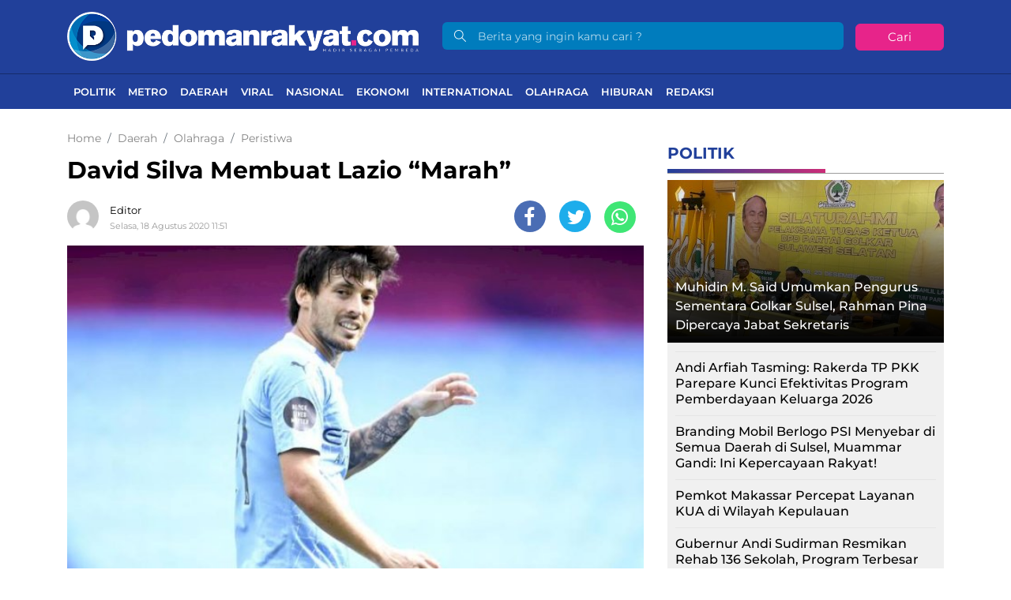

--- FILE ---
content_type: text/html; charset=UTF-8
request_url: https://pedomanrakyat.com/david-silva-membuat-lazio-marah/
body_size: 14605
content:
<!DOCTYPE html> 
<html lang="id-ID"> 
<head>
<meta charset="utf-8">
<link rel="preload" href="https://cdn.pedomanrakyat.com/assets/desktop/css/styles.css?v=1.1.0" as="style" onload="this.rel='stylesheet'"> 
<link rel="preload" href="https://cdn.pedomanrakyat.com/assets/desktop/bootstrap/css/bootstrap.min.css" as="style" onload="this.rel='stylesheet'"> 
<link rel="preload" href="https://pedomanrakyat.com/assets/fonts/font-awesome.min.css" as="style" onload="this.rel='stylesheet'"> 
<link rel="preload" href="https://pedomanrakyat.com/assets/fonts/simple-line-icons.min.css" as="style" onload="this.rel='stylesheet'"> 
<link rel="preload" href="https://pedomanrakyat.com/assets/fonts/Simple-Line-Icons.woff2?v=2.4.0" as="font" type="font/woff2" crossorigin> 
<link rel="preload" href="https://pedomanrakyat.com/assets/fonts/fontawesome-webfont.woff2?v=4.7.0" as="font" type="font/woff2" crossorigin> 
<link rel="preload" href="https://pedomanrakyat.com/media/cache/fvm/min/1734539435-css40fe7b0603e3d080e54d89678a65c7fd7b6646b2fa983a01cc2b3ef6a7f3e.css" as="style" media="all" /> 
<link rel="preload" href="https://pedomanrakyat.com/media/cache/fvm/min/1734539435-css79c48793cda62a8928dd8c9739bdf4bd796f76509a3d128ea6a48ea7151f3.css" as="style" media="all" /> 
<link rel="preload" href="https://pedomanrakyat.com/media/cache/fvm/min/1734539435-css62045e782bd5c385f923b1e6f2e7fe334e5d632585c0a769f3ca71b4118a0.css" as="style" media="all" /> 
<link rel="preload" href="https://pedomanrakyat.com/media/cache/fvm/min/1734539435-cssf53c63b01a781ccdc7a49e8a541ff9e74beda96e1418bdb5bef6a41235046.css" as="style" media="all" /> 
<link rel="preload" href="https://pedomanrakyat.com/media/cache/fvm/min/1734539435-css32d931129d3604a1b2de6beb08b2d0d66c2d62877f757a6359865d1063031.css" as="style" media="all" /> 
<link rel="preload" href="https://pedomanrakyat.com/media/cache/fvm/min/1734539435-css1f15ff6568592e6202a5ad9ab8dee19db7c00b0ba4dd102a7f05309ee2c04.css" as="style" media="all" /> 
<link rel="preload" href="https://pedomanrakyat.com/media/cache/fvm/min/1734539435-cssa53ce0b74329b4692c2b339a93b40b8720c7e5cccc74e0b9c08472aaff55c.css" as="style" media="all" /> 
<link rel="preload" href="https://pedomanrakyat.com/media/cache/fvm/min/1734539435-cssca98a5024f7ffd54abdde44378df34f10955609158fd6644d7ccdba3bc7bc.css" as="style" media="all" />
<script data-cfasync="false">if(navigator.userAgent.match(/MSIE|Internet Explorer/i)||navigator.userAgent.match(/Trident\/7\..*?rv:11/i)){var href=document.location.href;if(!href.match(/[?&]iebrowser/)){if(href.indexOf("?")==-1){if(href.indexOf("#")==-1){document.location.href=href+"?iebrowser=1"}else{document.location.href=href.replace("#","?iebrowser=1#")}}else{if(href.indexOf("#")==-1){document.location.href=href+"&iebrowser=1"}else{document.location.href=href.replace("#","&iebrowser=1#")}}}}</script>
<script data-cfasync="false">class FVMLoader{constructor(e){this.triggerEvents=e,this.eventOptions={passive:!0},this.userEventListener=this.triggerListener.bind(this),this.delayedScripts={normal:[],async:[],defer:[]},this.allJQueries=[]}_addUserInteractionListener(e){this.triggerEvents.forEach(t=>window.addEventListener(t,e.userEventListener,e.eventOptions))}_removeUserInteractionListener(e){this.triggerEvents.forEach(t=>window.removeEventListener(t,e.userEventListener,e.eventOptions))}triggerListener(){this._removeUserInteractionListener(this),"loading"===document.readyState?document.addEventListener("DOMContentLoaded",this._loadEverythingNow.bind(this)):this._loadEverythingNow()}async _loadEverythingNow(){this._runAllDelayedCSS(),this._delayEventListeners(),this._delayJQueryReady(this),this._handleDocumentWrite(),this._registerAllDelayedScripts(),await this._loadScriptsFromList(this.delayedScripts.normal),await this._loadScriptsFromList(this.delayedScripts.defer),await this._loadScriptsFromList(this.delayedScripts.async),await this._triggerDOMContentLoaded(),await this._triggerWindowLoad(),window.dispatchEvent(new Event("wpr-allScriptsLoaded"))}_registerAllDelayedScripts(){document.querySelectorAll("script[type=fvmdelay]").forEach(e=>{e.hasAttribute("src")?e.hasAttribute("async")&&!1!==e.async?this.delayedScripts.async.push(e):e.hasAttribute("defer")&&!1!==e.defer||"module"===e.getAttribute("data-type")?this.delayedScripts.defer.push(e):this.delayedScripts.normal.push(e):this.delayedScripts.normal.push(e)})}_runAllDelayedCSS(){document.querySelectorAll("link[rel=fvmdelay]").forEach(e=>{e.setAttribute("rel","stylesheet")})}async _transformScript(e){return await this._requestAnimFrame(),new Promise(t=>{const n=document.createElement("script");let r;[...e.attributes].forEach(e=>{let t=e.nodeName;"type"!==t&&("data-type"===t&&(t="type",r=e.nodeValue),n.setAttribute(t,e.nodeValue))}),e.hasAttribute("src")?(n.addEventListener("load",t),n.addEventListener("error",t)):(n.text=e.text,t()),e.parentNode.replaceChild(n,e)})}async _loadScriptsFromList(e){const t=e.shift();return t?(await this._transformScript(t),this._loadScriptsFromList(e)):Promise.resolve()}_delayEventListeners(){let e={};function t(t,n){!function(t){function n(n){return e[t].eventsToRewrite.indexOf(n)>=0?"wpr-"+n:n}e[t]||(e[t]={originalFunctions:{add:t.addEventListener,remove:t.removeEventListener},eventsToRewrite:[]},t.addEventListener=function(){arguments[0]=n(arguments[0]),e[t].originalFunctions.add.apply(t,arguments)},t.removeEventListener=function(){arguments[0]=n(arguments[0]),e[t].originalFunctions.remove.apply(t,arguments)})}(t),e[t].eventsToRewrite.push(n)}function n(e,t){let n=e[t];Object.defineProperty(e,t,{get:()=>n||function(){},set(r){e["wpr"+t]=n=r}})}t(document,"DOMContentLoaded"),t(window,"DOMContentLoaded"),t(window,"load"),t(window,"pageshow"),t(document,"readystatechange"),n(document,"onreadystatechange"),n(window,"onload"),n(window,"onpageshow")}_delayJQueryReady(e){let t=window.jQuery;Object.defineProperty(window,"jQuery",{get:()=>t,set(n){if(n&&n.fn&&!e.allJQueries.includes(n)){n.fn.ready=n.fn.init.prototype.ready=function(t){e.domReadyFired?t.bind(document)(n):document.addEventListener("DOMContentLoaded2",()=>t.bind(document)(n))};const t=n.fn.on;n.fn.on=n.fn.init.prototype.on=function(){if(this[0]===window){function e(e){return e.split(" ").map(e=>"load"===e||0===e.indexOf("load.")?"wpr-jquery-load":e).join(" ")}"string"==typeof arguments[0]||arguments[0]instanceof String?arguments[0]=e(arguments[0]):"object"==typeof arguments[0]&&Object.keys(arguments[0]).forEach(t=>{delete Object.assign(arguments[0],{[e(t)]:arguments[0][t]})[t]})}return t.apply(this,arguments),this},e.allJQueries.push(n)}t=n}})}async _triggerDOMContentLoaded(){this.domReadyFired=!0,await this._requestAnimFrame(),document.dispatchEvent(new Event("DOMContentLoaded2")),await this._requestAnimFrame(),window.dispatchEvent(new Event("DOMContentLoaded2")),await this._requestAnimFrame(),document.dispatchEvent(new Event("wpr-readystatechange")),await this._requestAnimFrame(),document.wpronreadystatechange&&document.wpronreadystatechange()}async _triggerWindowLoad(){await this._requestAnimFrame(),window.dispatchEvent(new Event("wpr-load")),await this._requestAnimFrame(),window.wpronload&&window.wpronload(),await this._requestAnimFrame(),this.allJQueries.forEach(e=>e(window).trigger("wpr-jquery-load")),window.dispatchEvent(new Event("wpr-pageshow")),await this._requestAnimFrame(),window.wpronpageshow&&window.wpronpageshow()}_handleDocumentWrite(){const e=new Map;document.write=document.writeln=function(t){const n=document.currentScript,r=document.createRange(),i=n.parentElement;let a=e.get(n);void 0===a&&(a=n.nextSibling,e.set(n,a));const s=document.createDocumentFragment();r.setStart(s,0),s.appendChild(r.createContextualFragment(t)),i.insertBefore(s,a)}}async _requestAnimFrame(){return new Promise(e=>requestAnimationFrame(e))}static run(){const e=new FVMLoader(["keydown","mousemove","touchmove","touchstart","touchend","wheel"]);e._addUserInteractionListener(e)}}FVMLoader.run();</script>
<title>David Silva Membuat Lazio “Marah”</title>
<meta name="viewport" content="width=device-width, initial-scale=1">
<meta http-equiv="X-UA-Compatible" content="IE=edge">
<meta name="robots" content="index, follow" />
<meta name="googlebot-news" content="index,follow" />
<meta name="googlebot" content="index,follow" />
<meta name="yahoobot" content="index,follow" />
<meta name="title" content="David Silva Membuat Lazio “Marah”" />
<meta name="author" content="pedomanrakyat" lang="id">
<meta name="news_keywords" content="David silva, Klub italia, klub lazio, lazio marah, Real Sociedad" />
<meta name="keywords" content="David silva, Klub italia, klub lazio, lazio marah, Real Sociedad" itemprop="keywords" />
<meta name="pubdate" content="2020-08-18T11:51:44+08:00" itemprop="datePublished" />
<meta content="2020-08-18T11:51:44+08:00" itemprop="dateCreated" />
<script type="application/ld+json">
{"@context":"https://schema.org","@type":"WebPage","@id":"https://pedomanrakyat.com/david-silva-membuat-lazio-marah/#webpage","headline":"David Silva Membuat Lazio “Marah”","url":"https://pedomanrakyat.com/david-silva-membuat-lazio-marah/","name":"David Silva Membuat Lazio “Marah”","image":"https://cdn.pedomanrakyat.com/imageresize/assets/media/upload/2020/08/28475304-AF97-480F-9477-5CEE3A7227C7.jpeg_facebook_true","thumbnailUrl":"https://cdn.pedomanrakyat.com/imageresize/assets/media/upload/2020/08/28475304-AF97-480F-9477-5CEE3A7227C7.jpeg_facebook_true","datePublished":"2020-08-18T11:51:44+08:00","dateModified":"2020-08-18T11:51:44+08:00"}
</script>
<script type="application/ld+json">
{"@context":"https://schema.org","@type":"NewsArticle","headline":"David Silva Membuat Lazio “Marah”","datePublished":"2020-08-18T11:51:44+08:00","dateModified":"2020-08-18T11:51:44+08:00","description":"Pedoman Rakyat &#8211; David Silva membuat Lazio &#8216;marah&#8217;. Eks gelandang Manchester City itu seperti mempermaiankan klub Serie A tersebut.  Disadur dari Dailymail, Lazio dilaporkan sangat marah dengan David Silva setelah dia melakukan perubahan dramatis saat pindah ke klub Italia dan sebagai gantinya menandatangani kontrak dengan Real Sociedad. Cerita bermula dari keterkaitan Silva dengan Biancoceleste. Kebetulan ...","mainEntityOfPage":{"@type":"WebPage","@id":"https://pedomanrakyat.com/david-silva-membuat-lazio-marah/#webpage"},"image":{"@type":"ImageObject","url":"https://cdn.pedomanrakyat.com/imageresize/assets/media/upload/2020/08/28475304-AF97-480F-9477-5CEE3A7227C7.jpeg_facebook_true","width":600,"height":315,"caption":"David Silva Membuat Lazio “Marah”"},"author":{"@type":"Person","name":"Editor","url":"https://pedomanrakyat.com/author/enal/"},"publisher":{"@type":"Organization","name":"pedomanrakyat","url":"https://pedomanrakyat.com/","sameAs":["https://www.instagram.com/pedomanrakyatdotcom","https://www.youtube.com/channel/UCRnwn-XnDfPbiSWVtDSFyZw","https://www.facebook.com/Officialpedomanrakyat","https://twitter.com/PedomanRakyat"],"logo":{"@type":"ImageObject","inLanguage":"id-ID","@id":"https://pedomanrakyat.com/#/schema/logo/image/","url":"https://cdn.pedomanrakyat.com/images/logo_amp.png","contentUrl":"https://cdn.pedomanrakyat.com/images/logo_amp.png","width":313,"height":75,"caption":"pedomanrakyat"}}}
</script>
<meta name='robots' content='index, follow, max-image-preview:large' />
<meta name="description" content="Pedoman Rakyat - David Silva membuat Lazio &#039;marah&#039;. Eks gelandang Manchester City itu seperti mempermaiankan klub Serie A tersebut. Disadur dari" />
<link rel="canonical" href="https://pedomanrakyat.com/david-silva-membuat-lazio-marah/" />
<meta property="og:locale" content="id_ID" />
<meta property="og:type" content="article" />
<meta property="og:title" content="David Silva Membuat Lazio “Marah”" />
<meta property="og:description" content="Pedoman Rakyat - David Silva membuat Lazio &#039;marah&#039;. Eks gelandang Manchester City itu seperti mempermaiankan klub Serie A tersebut. Disadur dari" />
<meta property="og:url" content="https://pedomanrakyat.com/david-silva-membuat-lazio-marah/" />
<meta property="og:site_name" content="Pedomanrakyat.com" />
<meta property="article:publisher" content="https://www.facebook.com/Officialpedomanrakyat" />
<meta property="article:published_time" content="2020-08-18T11:51:44+00:00" />
<meta property="og:image" content="https://cdn.pedomanrakyat.com/imageresize/assets/media/upload/2020/08/28475304-AF97-480F-9477-5CEE3A7227C7.jpeg_facebook_true" />
<meta property="og:image:width" content="715" />
<meta property="og:image:height" content="429" />
<meta property="og:image:type" content="image/jpeg" />
<meta name="author" content="Editor" />
<meta name="twitter:card" content="summary_large_image" />
<meta name="twitter:creator" content="@PedomanRakyat" />
<meta name="twitter:site" content="@PedomanRakyat" />
<meta name="twitter:label1" content="Ditulis oleh" />
<meta name="twitter:data1" content="Editor" />
<meta name="twitter:label2" content="Estimasi waktu membaca" />
<meta name="twitter:data2" content="1 menit" />
<script type="application/ld+json" class="yoast-schema-graph">{"@context":"https://schema.org","@graph":[{"@type":"NewsArticle","@id":"https://pedomanrakyat.com/david-silva-membuat-lazio-marah/#article","isPartOf":{"@id":"https://pedomanrakyat.com/david-silva-membuat-lazio-marah/"},"author":{"name":"Editor","@id":"https://pedomanrakyat.com/#/schema/person/538491cf4a6cb917852970b0c7445bed"},"headline":"David Silva Membuat Lazio “Marah”","datePublished":"2020-08-18T11:51:44+00:00","dateModified":"2020-08-18T11:51:44+00:00","mainEntityOfPage":{"@id":"https://pedomanrakyat.com/david-silva-membuat-lazio-marah/"},"wordCount":182,"commentCount":0,"publisher":{"@id":"https://pedomanrakyat.com/#organization"},"image":{"@id":"https://pedomanrakyat.com/david-silva-membuat-lazio-marah/#primaryimage"},"thumbnailUrl":"https://pedomanrakyat.com/assets/media/upload/2020/08/28475304-AF97-480F-9477-5CEE3A7227C7.jpeg","keywords":["David silva","Klub italia","klub lazio","lazio marah","Real Sociedad"],"articleSection":["Daerah","Olahraga","Peristiwa"],"inLanguage":"id","potentialAction":[{"@type":"CommentAction","name":"Comment","target":["https://pedomanrakyat.com/david-silva-membuat-lazio-marah/#respond"]}]},{"@type":"WebPage","@id":"https://pedomanrakyat.com/david-silva-membuat-lazio-marah/","url":"https://pedomanrakyat.com/david-silva-membuat-lazio-marah/","name":"David Silva Membuat Lazio “Marah”","isPartOf":{"@id":"https://pedomanrakyat.com/#website"},"primaryImageOfPage":{"@id":"https://pedomanrakyat.com/david-silva-membuat-lazio-marah/#primaryimage"},"image":{"@id":"https://pedomanrakyat.com/david-silva-membuat-lazio-marah/#primaryimage"},"thumbnailUrl":"https://pedomanrakyat.com/assets/media/upload/2020/08/28475304-AF97-480F-9477-5CEE3A7227C7.jpeg","datePublished":"2020-08-18T11:51:44+00:00","dateModified":"2020-08-18T11:51:44+00:00","description":"Pedoman Rakyat - David Silva membuat Lazio 'marah'. Eks gelandang Manchester City itu seperti mempermaiankan klub Serie A tersebut.  Disadur dari","breadcrumb":{"@id":"https://pedomanrakyat.com/david-silva-membuat-lazio-marah/#breadcrumb"},"inLanguage":"id","potentialAction":[{"@type":"ReadAction","target":["https://pedomanrakyat.com/david-silva-membuat-lazio-marah/"]}]},{"@type":"ImageObject","inLanguage":"id","@id":"https://pedomanrakyat.com/david-silva-membuat-lazio-marah/#primaryimage","url":"https://pedomanrakyat.com/assets/media/upload/2020/08/28475304-AF97-480F-9477-5CEE3A7227C7.jpeg","contentUrl":"https://pedomanrakyat.com/assets/media/upload/2020/08/28475304-AF97-480F-9477-5CEE3A7227C7.jpeg","width":715,"height":429},{"@type":"BreadcrumbList","@id":"https://pedomanrakyat.com/david-silva-membuat-lazio-marah/#breadcrumb","itemListElement":[{"@type":"ListItem","position":1,"name":"Home","item":"https://pedomanrakyat.com/"},{"@type":"ListItem","position":2,"name":"David Silva Membuat Lazio “Marah”"}]},{"@type":"WebSite","@id":"https://pedomanrakyat.com/#website","url":"https://pedomanrakyat.com/","name":"Pedomanrakyat.com","description":"Hadir Sebagai Pembeda","publisher":{"@id":"https://pedomanrakyat.com/#organization"},"potentialAction":[{"@type":"SearchAction","target":{"@type":"EntryPoint","urlTemplate":"https://pedomanrakyat.com/?s={search_term_string}"},"query-input":{"@type":"PropertyValueSpecification","valueRequired":true,"valueName":"search_term_string"}}],"inLanguage":"id"},{"@type":"Organization","@id":"https://pedomanrakyat.com/#organization","name":"pedomanrakyat","url":"https://pedomanrakyat.com/","logo":{"@type":"ImageObject","inLanguage":"id","@id":"https://pedomanrakyat.com/#/schema/logo/image/","url":"https://pedomanrakyat.com/assets/media/upload/2020/11/logo_schema_v3.png","contentUrl":"https://pedomanrakyat.com/assets/media/upload/2020/11/logo_schema_v3.png","width":264,"height":56,"caption":"pedomanrakyat"},"image":{"@id":"https://pedomanrakyat.com/#/schema/logo/image/"},"sameAs":["https://www.facebook.com/Officialpedomanrakyat","https://x.com/PedomanRakyat","https://www.instagram.com/pedomanrakyatdotcom/","https://www.youtube.com/channel/UCRnwn-XnDfPbiSWVtDSFyZw"]},{"@type":"Person","@id":"https://pedomanrakyat.com/#/schema/person/538491cf4a6cb917852970b0c7445bed","name":"Editor","image":{"@type":"ImageObject","inLanguage":"id","@id":"https://pedomanrakyat.com/#/schema/person/image/","url":"https://secure.gravatar.com/avatar/7dc9e16fe6a951ae1039c4e811727ba6?s=96&d=mm&r=g","contentUrl":"https://secure.gravatar.com/avatar/7dc9e16fe6a951ae1039c4e811727ba6?s=96&d=mm&r=g","caption":"Editor"},"url":"https://pedomanrakyat.com/author/enal/"}]}</script>
<meta property="og:title" content="David Silva Membuat Lazio “Marah”">
<meta property="og:url" content="https://pedomanrakyat.com/david-silva-membuat-lazio-marah/">
<meta property="og:description" content="Pedoman Rakyat &#8211; David Silva membuat Lazio &#8216;marah&#8217;. Eks gelandang Manchester City itu seperti mempermaiankan klub Serie A tersebut. Disadur dari Dailymail, Lazio dilaporkan sang…">
<meta property="og:image" content="https://pedomanrakyat.com/assets/media/upload/2020/08/28475304-AF97-480F-9477-5CEE3A7227C7.jpeg">
<meta property="og:image:width" content="715">
<meta property="og:image:height" content="429">
<meta name="twitter:image" content="https://pedomanrakyat.com/assets/media/upload/2020/08/28475304-AF97-480F-9477-5CEE3A7227C7.jpeg">
<meta name="twitter:card" content="summary_large_image">
<link rel="canonical" href="https://pedomanrakyat.com/david-silva-membuat-lazio-marah/">
<meta name="geo.placename" content="Indonesia">
<meta name="geo.region" content="ID-SN">
<meta name="geo.country" content="id">
<meta name="language" content="id">
<meta name="apple-mobile-web-app-capable" content="yes">
<meta name="theme-color" content="#21409a">
<meta property="fb:app_id" content="2846657422324024" /> 
<style media="all">img:is([sizes="auto" i],[sizes^="auto," i]){contain-intrinsic-size:3000px 1500px}</style> 
<style id='classic-theme-styles-inline-css' type='text/css' media="all">/*! This file is auto-generated */ .wp-block-button__link{color:#fff;background-color:#32373c;border-radius:9999px;box-shadow:none;text-decoration:none;padding:calc(.667em + 2px) calc(1.333em + 2px);font-size:1.125em}.wp-block-file__button{background:#32373c;color:#fff;text-decoration:none}</style> 
<style id='global-styles-inline-css' type='text/css' media="all">:root{--wp--preset--aspect-ratio--square:1;--wp--preset--aspect-ratio--4-3:4/3;--wp--preset--aspect-ratio--3-4:3/4;--wp--preset--aspect-ratio--3-2:3/2;--wp--preset--aspect-ratio--2-3:2/3;--wp--preset--aspect-ratio--16-9:16/9;--wp--preset--aspect-ratio--9-16:9/16;--wp--preset--color--black:#000000;--wp--preset--color--cyan-bluish-gray:#abb8c3;--wp--preset--color--white:#ffffff;--wp--preset--color--pale-pink:#f78da7;--wp--preset--color--vivid-red:#cf2e2e;--wp--preset--color--luminous-vivid-orange:#ff6900;--wp--preset--color--luminous-vivid-amber:#fcb900;--wp--preset--color--light-green-cyan:#7bdcb5;--wp--preset--color--vivid-green-cyan:#00d084;--wp--preset--color--pale-cyan-blue:#8ed1fc;--wp--preset--color--vivid-cyan-blue:#0693e3;--wp--preset--color--vivid-purple:#9b51e0;--wp--preset--gradient--vivid-cyan-blue-to-vivid-purple:linear-gradient(135deg,rgba(6,147,227,1) 0%,rgb(155,81,224) 100%);--wp--preset--gradient--light-green-cyan-to-vivid-green-cyan:linear-gradient(135deg,rgb(122,220,180) 0%,rgb(0,208,130) 100%);--wp--preset--gradient--luminous-vivid-amber-to-luminous-vivid-orange:linear-gradient(135deg,rgba(252,185,0,1) 0%,rgba(255,105,0,1) 100%);--wp--preset--gradient--luminous-vivid-orange-to-vivid-red:linear-gradient(135deg,rgba(255,105,0,1) 0%,rgb(207,46,46) 100%);--wp--preset--gradient--very-light-gray-to-cyan-bluish-gray:linear-gradient(135deg,rgb(238,238,238) 0%,rgb(169,184,195) 100%);--wp--preset--gradient--cool-to-warm-spectrum:linear-gradient(135deg,rgb(74,234,220) 0%,rgb(151,120,209) 20%,rgb(207,42,186) 40%,rgb(238,44,130) 60%,rgb(251,105,98) 80%,rgb(254,248,76) 100%);--wp--preset--gradient--blush-light-purple:linear-gradient(135deg,rgb(255,206,236) 0%,rgb(152,150,240) 100%);--wp--preset--gradient--blush-bordeaux:linear-gradient(135deg,rgb(254,205,165) 0%,rgb(254,45,45) 50%,rgb(107,0,62) 100%);--wp--preset--gradient--luminous-dusk:linear-gradient(135deg,rgb(255,203,112) 0%,rgb(199,81,192) 50%,rgb(65,88,208) 100%);--wp--preset--gradient--pale-ocean:linear-gradient(135deg,rgb(255,245,203) 0%,rgb(182,227,212) 50%,rgb(51,167,181) 100%);--wp--preset--gradient--electric-grass:linear-gradient(135deg,rgb(202,248,128) 0%,rgb(113,206,126) 100%);--wp--preset--gradient--midnight:linear-gradient(135deg,rgb(2,3,129) 0%,rgb(40,116,252) 100%);--wp--preset--font-size--small:13px;--wp--preset--font-size--medium:20px;--wp--preset--font-size--large:36px;--wp--preset--font-size--x-large:42px;--wp--preset--spacing--20:0.44rem;--wp--preset--spacing--30:0.67rem;--wp--preset--spacing--40:1rem;--wp--preset--spacing--50:1.5rem;--wp--preset--spacing--60:2.25rem;--wp--preset--spacing--70:3.38rem;--wp--preset--spacing--80:5.06rem;--wp--preset--shadow--natural:6px 6px 9px rgba(0, 0, 0, 0.2);--wp--preset--shadow--deep:12px 12px 50px rgba(0, 0, 0, 0.4);--wp--preset--shadow--sharp:6px 6px 0px rgba(0, 0, 0, 0.2);--wp--preset--shadow--outlined:6px 6px 0px -3px rgba(255, 255, 255, 1), 6px 6px rgba(0, 0, 0, 1);--wp--preset--shadow--crisp:6px 6px 0px rgba(0, 0, 0, 1)}:where(.is-layout-flex){gap:.5em}:where(.is-layout-grid){gap:.5em}body .is-layout-flex{display:flex}.is-layout-flex{flex-wrap:wrap;align-items:center}.is-layout-flex>:is(*,div){margin:0}body .is-layout-grid{display:grid}.is-layout-grid>:is(*,div){margin:0}:where(.wp-block-columns.is-layout-flex){gap:2em}:where(.wp-block-columns.is-layout-grid){gap:2em}:where(.wp-block-post-template.is-layout-flex){gap:1.25em}:where(.wp-block-post-template.is-layout-grid){gap:1.25em}.has-black-color{color:var(--wp--preset--color--black)!important}.has-cyan-bluish-gray-color{color:var(--wp--preset--color--cyan-bluish-gray)!important}.has-white-color{color:var(--wp--preset--color--white)!important}.has-pale-pink-color{color:var(--wp--preset--color--pale-pink)!important}.has-vivid-red-color{color:var(--wp--preset--color--vivid-red)!important}.has-luminous-vivid-orange-color{color:var(--wp--preset--color--luminous-vivid-orange)!important}.has-luminous-vivid-amber-color{color:var(--wp--preset--color--luminous-vivid-amber)!important}.has-light-green-cyan-color{color:var(--wp--preset--color--light-green-cyan)!important}.has-vivid-green-cyan-color{color:var(--wp--preset--color--vivid-green-cyan)!important}.has-pale-cyan-blue-color{color:var(--wp--preset--color--pale-cyan-blue)!important}.has-vivid-cyan-blue-color{color:var(--wp--preset--color--vivid-cyan-blue)!important}.has-vivid-purple-color{color:var(--wp--preset--color--vivid-purple)!important}.has-black-background-color{background-color:var(--wp--preset--color--black)!important}.has-cyan-bluish-gray-background-color{background-color:var(--wp--preset--color--cyan-bluish-gray)!important}.has-white-background-color{background-color:var(--wp--preset--color--white)!important}.has-pale-pink-background-color{background-color:var(--wp--preset--color--pale-pink)!important}.has-vivid-red-background-color{background-color:var(--wp--preset--color--vivid-red)!important}.has-luminous-vivid-orange-background-color{background-color:var(--wp--preset--color--luminous-vivid-orange)!important}.has-luminous-vivid-amber-background-color{background-color:var(--wp--preset--color--luminous-vivid-amber)!important}.has-light-green-cyan-background-color{background-color:var(--wp--preset--color--light-green-cyan)!important}.has-vivid-green-cyan-background-color{background-color:var(--wp--preset--color--vivid-green-cyan)!important}.has-pale-cyan-blue-background-color{background-color:var(--wp--preset--color--pale-cyan-blue)!important}.has-vivid-cyan-blue-background-color{background-color:var(--wp--preset--color--vivid-cyan-blue)!important}.has-vivid-purple-background-color{background-color:var(--wp--preset--color--vivid-purple)!important}.has-black-border-color{border-color:var(--wp--preset--color--black)!important}.has-cyan-bluish-gray-border-color{border-color:var(--wp--preset--color--cyan-bluish-gray)!important}.has-white-border-color{border-color:var(--wp--preset--color--white)!important}.has-pale-pink-border-color{border-color:var(--wp--preset--color--pale-pink)!important}.has-vivid-red-border-color{border-color:var(--wp--preset--color--vivid-red)!important}.has-luminous-vivid-orange-border-color{border-color:var(--wp--preset--color--luminous-vivid-orange)!important}.has-luminous-vivid-amber-border-color{border-color:var(--wp--preset--color--luminous-vivid-amber)!important}.has-light-green-cyan-border-color{border-color:var(--wp--preset--color--light-green-cyan)!important}.has-vivid-green-cyan-border-color{border-color:var(--wp--preset--color--vivid-green-cyan)!important}.has-pale-cyan-blue-border-color{border-color:var(--wp--preset--color--pale-cyan-blue)!important}.has-vivid-cyan-blue-border-color{border-color:var(--wp--preset--color--vivid-cyan-blue)!important}.has-vivid-purple-border-color{border-color:var(--wp--preset--color--vivid-purple)!important}.has-vivid-cyan-blue-to-vivid-purple-gradient-background{background:var(--wp--preset--gradient--vivid-cyan-blue-to-vivid-purple)!important}.has-light-green-cyan-to-vivid-green-cyan-gradient-background{background:var(--wp--preset--gradient--light-green-cyan-to-vivid-green-cyan)!important}.has-luminous-vivid-amber-to-luminous-vivid-orange-gradient-background{background:var(--wp--preset--gradient--luminous-vivid-amber-to-luminous-vivid-orange)!important}.has-luminous-vivid-orange-to-vivid-red-gradient-background{background:var(--wp--preset--gradient--luminous-vivid-orange-to-vivid-red)!important}.has-very-light-gray-to-cyan-bluish-gray-gradient-background{background:var(--wp--preset--gradient--very-light-gray-to-cyan-bluish-gray)!important}.has-cool-to-warm-spectrum-gradient-background{background:var(--wp--preset--gradient--cool-to-warm-spectrum)!important}.has-blush-light-purple-gradient-background{background:var(--wp--preset--gradient--blush-light-purple)!important}.has-blush-bordeaux-gradient-background{background:var(--wp--preset--gradient--blush-bordeaux)!important}.has-luminous-dusk-gradient-background{background:var(--wp--preset--gradient--luminous-dusk)!important}.has-pale-ocean-gradient-background{background:var(--wp--preset--gradient--pale-ocean)!important}.has-electric-grass-gradient-background{background:var(--wp--preset--gradient--electric-grass)!important}.has-midnight-gradient-background{background:var(--wp--preset--gradient--midnight)!important}.has-small-font-size{font-size:var(--wp--preset--font-size--small)!important}.has-medium-font-size{font-size:var(--wp--preset--font-size--medium)!important}.has-large-font-size{font-size:var(--wp--preset--font-size--large)!important}.has-x-large-font-size{font-size:var(--wp--preset--font-size--x-large)!important}:where(.wp-block-post-template.is-layout-flex){gap:1.25em}:where(.wp-block-post-template.is-layout-grid){gap:1.25em}:where(.wp-block-columns.is-layout-flex){gap:2em}:where(.wp-block-columns.is-layout-grid){gap:2em}:root :where(.wp-block-pullquote){font-size:1.5em;line-height:1.6}</style> 
<link rel="amphtml" href="https://pedomanrakyat.com/david-silva-membuat-lazio-marah/amp/"> 
<link rel="icon" href="https://pedomanrakyat.com/assets/media/upload/2020/08/cropped-pedo12345678-192x192.png" sizes="192x192" /> 
<link rel="android-touch-icon" href="https://cdn.pedomanrakyat.com/images/logo__bm.png?v=1.0.0" /> 
<link rel="shortcut icon" href="https://cdn.pedomanrakyat.com/images/logo__bm.png?v=1.0.0"> 
<link rel="shortcut icon" href="https://cdn.pedomanrakyat.com/images/ico/favicon.ico" type="image/x-icon" /> 
<link rel="manifest" href="/manifest.json"> 
<link rel="mask-icon" href="/safari-pinned-tab.svg" color="#21409a"> 
<link rel="manifest" href="https://pedomanrakyat.com/manifest.json" /> 
<link rel="stylesheet" href="https://pedomanrakyat.com/media/cache/fvm/min/1734539435-css40fe7b0603e3d080e54d89678a65c7fd7b6646b2fa983a01cc2b3ef6a7f3e.css" media="all"> 
<link rel="stylesheet" href="https://pedomanrakyat.com/media/cache/fvm/min/1734539435-css79c48793cda62a8928dd8c9739bdf4bd796f76509a3d128ea6a48ea7151f3.css" media="all"> 
<link rel="stylesheet" href="https://pedomanrakyat.com/media/cache/fvm/min/1734539435-css62045e782bd5c385f923b1e6f2e7fe334e5d632585c0a769f3ca71b4118a0.css" media="all"> 
<link rel="stylesheet" href="https://pedomanrakyat.com/media/cache/fvm/min/1734539435-cssf53c63b01a781ccdc7a49e8a541ff9e74beda96e1418bdb5bef6a41235046.css" media="all"> 
<link rel="stylesheet" href="https://pedomanrakyat.com/media/cache/fvm/min/1734539435-css32d931129d3604a1b2de6beb08b2d0d66c2d62877f757a6359865d1063031.css" media="all"> 
<link rel="stylesheet" href="https://pedomanrakyat.com/media/cache/fvm/min/1734539435-css1f15ff6568592e6202a5ad9ab8dee19db7c00b0ba4dd102a7f05309ee2c04.css" media="all"> 
<link rel="stylesheet" href="https://pedomanrakyat.com/media/cache/fvm/min/1734539435-cssa53ce0b74329b4692c2b339a93b40b8720c7e5cccc74e0b9c08472aaff55c.css" media="all"> 
<link rel="stylesheet" href="https://pedomanrakyat.com/media/cache/fvm/min/1734539435-cssca98a5024f7ffd54abdde44378df34f10955609158fd6644d7ccdba3bc7bc.css" media="all"> 
<script>
var baseurl = "https://pedomanrakyat.com/";
var adsurl = "https://ads.pedomanrakyat.com/";
</script>
<script src="https://cdn.pedomanrakyat.com/assets/desktop/js/jquery.min.js"></script>
<script src="https://ads.pedomanrakyat.com/assets/ads_client.js"></script>
<script async src="https://pagead2.googlesyndication.com/pagead/js/adsbygoogle.js?client=ca-pub-7574105699509007" crossorigin="anonymous"></script>
<script async src="https://www.googletagmanager.com/gtag/js?id=G-DM5RZBVP1Z"></script>
<script>
window.dataLayer = window.dataLayer || [];
function gtag() { dataLayer.push(arguments); }
gtag('js', new Date());
gtag('config', 'UA-151346351-1', {"anonymize_ip":true});
gtag('config', 'G-DM5RZBVP1Z');
</script>
</head>
<body> <div class="progress"> <div class="progress-bar" aria-valuenow="0" aria-valuemax="100"></div> </div> <header> <div class="container"> <div class="head-top"> <div class="row align-items-center"> <div class="col-5"> <div class="logo-head"><a href="https://pedomanrakyat.com/" title="Home"><img title="Logo pedomanrakyat" class="img-fluid" src="https://cdn.pedomanrakyat.com/assets/desktop/img/logo-pr-1.png"></a></div> </div> <div class="col-7"> <form class="form-search" action="https://pedomanrakyat.com/"> <i class="icon-magnifier"></i> <input class="form-control text-search" type="text" placeholder="Berita yang ingin kamu cari ?" name="s" value="" /><button class="btn btn-danger btn-sm" type="submit">Cari</button> </form> </div> </div> </div> </div> <div class="head-bottom mt-3"> <div class="container"> <ul class="nav menu-nofixed"> <li class="nav-item"><a href="https://pedomanrakyat.com/category/politik/" title="Politik">Politik</a></li> <li class="nav-item"><a href="https://pedomanrakyat.com/category/metro/" title="Metro">Metro</a></li> <li class="nav-item"><a href="https://pedomanrakyat.com/category/daerah/" title="Daerah">Daerah</a></li> <li class="nav-item"><a href="https://pedomanrakyat.com/category/viral/" title="Viral">Viral</a></li> <li class="nav-item"><a href="https://pedomanrakyat.com/category/nasional/" title="Nasional">Nasional</a></li> <li class="nav-item"><a href="https://pedomanrakyat.com/category/ekonomi/" title="Ekonomi">Ekonomi</a></li> <li class="nav-item"><a href="https://pedomanrakyat.com/category/international/" title="International">International</a></li> <li class="nav-item"><a href="https://pedomanrakyat.com/category/olahraga/" title="Olahraga">Olahraga</a></li> <li class="nav-item"><a href="https://pedomanrakyat.com/category/hiburan/" title="Hiburan">Hiburan</a></li> <li class="nav-item"><a title="Redaksi pedomanrakyat" href="https://pedomanrakyat.com/redaksi/">Redaksi</a></li> </ul> </div> </div> <div class="p-3 menu-fixed nav-up"> <div class="logo-left"><a href="https://pedomanrakyat.com/" title="Home"><img alt="Logo Small pedomanrakyat" src="https://cdn.pedomanrakyat.com/assets/desktop/img/logo-pr-1.png" height="30px"></a></div> <ul class="nav menu-nofixed"> <li class="nav-item"><a href="https://pedomanrakyat.com/category/politik/" title="Politik">Politik</a></li> <li class="nav-item"><a href="https://pedomanrakyat.com/category/metro/" title="Metro">Metro</a></li> <li class="nav-item"><a href="https://pedomanrakyat.com/category/daerah/" title="Daerah">Daerah</a></li> <li class="nav-item"><a href="https://pedomanrakyat.com/category/viral/" title="Viral">Viral</a></li> <li class="nav-item"><a href="https://pedomanrakyat.com/category/nasional/" title="Nasional">Nasional</a></li> <li class="nav-item"><a href="https://pedomanrakyat.com/category/ekonomi/" title="Ekonomi">Ekonomi</a></li> <li class="nav-item"><a href="https://pedomanrakyat.com/category/international/" title="International">International</a></li> <li class="nav-item"><a href="https://pedomanrakyat.com/category/olahraga/" title="Olahraga">Olahraga</a></li> <li class="nav-item"><a href="https://pedomanrakyat.com/category/hiburan/" title="Hiburan">Hiburan</a></li> <li class="nav-item"><a title="Redaksi pedomanrakyat" href="https://pedomanrakyat.com/redaksi/">Redaksi</a></li> </ul> </div> </header><div id="topbillboard-article-desktop"></div> 
<script>AdsNaum("topbillboard-article-desktop")</script>
<div id="main"> <input type="hidden" id="link-url" value="https://pedomanrakyat.com/david-silva-membuat-lazio-marah/" /> <input type="hidden" id="link-title" value="David Silva Membuat Lazio “Marah”" /> <div class="container"> <div class="row"> <div class="col-8"> <div class="content-article hentry"> <ol class="breadcrumb" itemscope itemtype="http://schema.org/BreadcrumbList"> <li class="breadcrumb-item" itemprop="itemListElement" itemscope itemtype="http://schema.org/ListItem"> <a itemtype="http://schema.org/Thing" itemprop="item" title="Home" href="https://pedomanrakyat.com/"> <span itemprop="name">Home</span> </a> 
<meta itemprop="position" content="1" /> </li> <li class="breadcrumb-item" itemprop="itemListElement" itemscope itemtype="http://schema.org/ListItem"> <a itemtype="http://schema.org/Thing" itemprop="item" href="https://pedomanrakyat.com/category/daerah/" title="Daerah"> <span itemprop="name">Daerah</span> </a> 
<meta itemprop="position" content="2" /> </li> <li class="breadcrumb-item" itemprop="itemListElement" itemscope itemtype="http://schema.org/ListItem"> <a itemtype="http://schema.org/Thing" itemprop="item" href="https://pedomanrakyat.com/category/olahraga/" title="Olahraga"> <span itemprop="name">Olahraga</span> </a> 
<meta itemprop="position" content="3" /> </li> <li class="breadcrumb-item" itemprop="itemListElement" itemscope itemtype="http://schema.org/ListItem"> <a itemtype="http://schema.org/Thing" itemprop="item" href="https://pedomanrakyat.com/category/peristiwa/" title="Peristiwa"> <span itemprop="name">Peristiwa</span> </a> 
<meta itemprop="position" content="4" /> </li> </ol> <h1 class="entry-title">David Silva Membuat Lazio “Marah”</h1> <div class="author d-inline-block"> <a class="avatar-image" href="https://pedomanrakyat.com/author/enal/" title="Editor"><img src="https://secure.gravatar.com/avatar/7dc9e16fe6a951ae1039c4e811727ba6?s=96&d=mm&r=g" alt="Editor"></a> <div class="author-name-date"><span class="author-name"><a href="https://pedomanrakyat.com/author/enal/" title="Editor">Editor<br></a></span> <p class="date">Selasa, 18 Agustus 2020 11:51</p> </div> </div> <div class="share-content d-inline-block"> <ul class="list-unstyled"> <li class="share share-facebook"><a href="#"><i class="fa fa-facebook"></i></a></li> <li class="share share-twitter"><a href="#"><i class="fa fa-twitter"></i></a></li> <li class="share share-whatsapp"><a href="#"><i class="fa fa-whatsapp"></i></a></li> </ul> </div> <figure class="figure"><img class="img-fluid figure-img" src="https://cdn.pedomanrakyat.com/imageresize/assets/media/upload/2020/08/28475304-AF97-480F-9477-5CEE3A7227C7.jpeg&width=640&height=360" alt="David Silva Membuat Lazio &ldquo;Marah&rdquo;"> <figcaption class="figure-caption"></figcaption> </figure> <div id="article-desktop-bottom-image"></div> 
<script>AdsNaum("article-desktop-bottom-image")</script>
<div class="article entry-content"> <p class="p1"><span class="s1"><strong>Pedoman Rakyat &#8211;</strong> <a class="link-internal" title="David silva" href="https://pedomanrakyat.com/tag/david-silva/">David Silva</a> membuat Lazio &#8216;marah&#8217;. Eks gelandang Manchester City itu seperti mempermaiankan klub Serie A tersebut. </span></p> <div id="article-desktop-paragraph-1"></div>
<script>AdsNaum("article-desktop-paragraph-1")</script>
<p class="p1"><span class="s1">Disadur dari Dailymail, Lazio dilaporkan sangat marah dengan <a class="link-internal" title="David silva" href="https://pedomanrakyat.com/tag/david-silva/">David Silva</a> setelah dia melakukan perubahan dramatis saat pindah ke <a class="link-internal" title="Klub italia" href="https://pedomanrakyat.com/tag/klub-italia/">klub Italia</a> dan sebagai gantinya menandatangani kontrak dengan <a class="link-internal" title="Real Sociedad" href="https://pedomanrakyat.com/tag/real-sociedad/">Real Sociedad</a>.</span></p> <div id="article-desktop-paragraph-2"></div>
<script>AdsNaum("article-desktop-paragraph-2")</script>
<p class="p1"><span class="s1">Cerita bermula dari keterkaitan Silva dengan Biancoceleste. Kebetulan kontrak eks Valencia di City, baru saja berakhir. Mantan penggawa tim nasional Spanyol itu semakin dekat dengan Le Aquile. </span></p> <p class="p1"><span class="s1">Rival sekota AS Roma sudah menyiapkan waktu dan tempat untuk tes kesehatan sang gelandang. </span></p> <div id="article-desktop-paragraph-4"></div>
<script>AdsNaum("article-desktop-paragraph-4")</script>
<p class="p1"><span class="s1">Kubu biru langit bakal mengontrak Silva selama tiga tahun dengan bayaran empat juta euro per musim. Belum termasuk fasilitas sopir dan jet pribadi. Belakangan Silva sulit dihubungi. </span></p> <div id="article-desktop-paragraph-5"></div>
<script>AdsNaum("article-desktop-paragraph-5")</script>
<p class="p1"><span class="s1">Ternyata legenda hidup the Citizens itu sudah menjalin komunikasi dengan klub lain. </span></p> <div id="article-desktop-paragraph-6"></div>
<script>AdsNaum("article-desktop-paragraph-6")</script>
<p class="p1"><span class="s1">&#8220;Menurut Sky, <a class="link-internal" title="David silva" href="https://pedomanrakyat.com/tag/david-silva/">David Silva</a> bahkan tidak memberi tahu Lazio, bahwa yang bersangkutan menandatangani kontrak dengan <a class="link-internal" title="Real Sociedad" href="https://pedomanrakyat.com/tag/real-sociedad/">Real Sociedad</a>,&#8221; tambah laporan yang dikutip dari Football Italia, Selasa (18/8). </span></p> <div id="article-desktop-paragraph-7"></div>
<script>AdsNaum("article-desktop-paragraph-7")</script>
<p class="p1"><span class="s1">Biancoceleste baru mengetahui kabar ini berdasarkan informasi resmi yang dikeluarkan La Real. Itulah mengapa elite Negeri Spageti kecewa dengan sikap pesepak bola 34 tahun tersebut.<strong> (*/zul</strong>)</span></p> </div> <div class="tag-list"> <ul class="list-unstyled"> <li><a title="David silva" href="https://pedomanrakyat.com/tag/david-silva/">#David silva</a></li><li><a title="Klub italia" href="https://pedomanrakyat.com/tag/klub-italia/">#Klub italia</a></li><li><a title="klub lazio" href="https://pedomanrakyat.com/tag/klub-lazio/">#klub lazio</a></li><li><a title="lazio marah" href="https://pedomanrakyat.com/tag/lazio-marah/">#lazio marah</a></li><li><a title="Real Sociedad" href="https://pedomanrakyat.com/tag/real-sociedad/">#Real Sociedad</a></li> </ul> </div> <div id="article-desktop-end-paragraph-1"></div> 
<script>AdsNaum("article-desktop-end-paragraph-1")</script>
<div class="comment wrapper"> <div class="name"> <p><i class="icon-bubble"></i>&nbsp;Komentar</p> </div> <div class="w-100"> <div id="fb-root"></div> 
<script async defer crossorigin="anonymous" src="https://connect.facebook.net/id_ID/sdk.js#xfbml=1&version=v8.0&appId=2846657422324024&autoLogAppEvents=1" nonce="349jIz9V"></script>
<div class="fb-comments" data-width="100%" data-href="https://pedomanrakyat.com/david-silva-membuat-lazio-marah/" data-numposts="7" style="margin-top:15px;"></div> 
<style media="all">.fb_iframe_widget_fluid_desktop iframe{width:100%!important}</style> </div> </div> <div class="wrapper mt-4"> <div class="title-feed"><span>Berita Terbaru</span> <div class="gradient-title"></div> </div> <div class="item-terbaru"> <div class="fl-group"> <div class="fl-left thumbnail"> <a href="https://pedomanrakyat.com/omc-pangkas-30-persen-risiko-cuaca-evakuasi-korban-atr-42-500-diupayakan-menggunakan-helikopter/" title="OMC Pangkas 30 Persen Risiko Cuaca, Evakuasi Korban ATR 42-500 Diupayakan Menggunakan Helikopter"> <img alt="OMC Pangkas 30 Persen Risiko Cuaca, Evakuasi Korban ATR 42-500 Diupayakan Menggunakan Helikopter" class="lazyload" src="https://cdn.pedomanrakyat.com/images/default-feed-dekstop.jpg" data-src="https://cdn.pedomanrakyat.com/imageresize/assets/media/upload/2026/01/Screenshot_20260122_222914_Gallery.jpg&width=200&height=112"> </a> </div> <div class="fl-left options"> <div class="category-date"> <a href="https://pedomanrakyat.com/category/metro/" title="Metro">Metro</a><span class="date ml-2">22 Januari 2026 23:26</span> </div> <a class="title" href="https://pedomanrakyat.com/omc-pangkas-30-persen-risiko-cuaca-evakuasi-korban-atr-42-500-diupayakan-menggunakan-helikopter/" title="OMC Pangkas 30 Persen Risiko Cuaca, Evakuasi Korban ATR 42-500 Diupayakan Menggunakan Helikopter">OMC Pangkas 30 Persen Risiko Cuaca, Evakuasi Korban ATR 42-500 Diupayakan Menggunakan Helikopter</a> <div class="description">Pedomanrakyat.com, Makassar &#8211; Operasi evakuasi korban kecelakaan pesawat ATR 42-500 di kawasan Gunung Bulusaraung, Kabupaten Pangkep, Sulawesi S...</div> </div> </div> </div> <div class="item-terbaru"> <div class="fl-group"> <div class="fl-left thumbnail"> <a href="https://pedomanrakyat.com/kpu-temui-wali-kota-makassar-bahas-sinergi-program-pemutakhiran-data-dan-pendidikan-pemilih/" title="KPU Temui Wali Kota Makassar Bahas Sinergi Program Pemutakhiran Data dan Pendidikan Pemilih"> <img alt="KPU Temui Wali Kota Makassar Bahas Sinergi Program Pemutakhiran Data dan Pendidikan Pemilih" class="lazyload" src="https://cdn.pedomanrakyat.com/images/default-feed-dekstop.jpg" data-src="https://cdn.pedomanrakyat.com/imageresize/assets/media/upload/2026/01/IMG-20260122-WA0037.jpg&width=200&height=112"> </a> </div> <div class="fl-left options"> <div class="category-date"> <a href="https://pedomanrakyat.com/category/metro/" title="Metro">Metro</a><span class="date ml-2">22 Januari 2026 22:26</span> </div> <a class="title" href="https://pedomanrakyat.com/kpu-temui-wali-kota-makassar-bahas-sinergi-program-pemutakhiran-data-dan-pendidikan-pemilih/" title="KPU Temui Wali Kota Makassar Bahas Sinergi Program Pemutakhiran Data dan Pendidikan Pemilih">KPU Temui Wali Kota Makassar Bahas Sinergi Program Pemutakhiran Data dan Pendidikan Pemilih</a> <div class="description">Pedomanrakyat.com, Makassar &#8211; Wali Kota Makassar, Munafri Arifuddin, menyampaikan dukungan Pemerintah Kota Makassar terhadap program Komisi Pemi...</div> </div> </div> </div> <div id="article-desktop-end-paragraph-2"></div>
<script>AdsNaum("article-desktop-end-paragraph-2")</script>
<div class="item-terbaru"> <div class="fl-group"> <div class="fl-left thumbnail"> <a href="https://pedomanrakyat.com/muhidin-m-said-umumkan-pengurus-sementara-golkar-sulsel-rahman-pina-dipercaya-jabat-sekretaris/" title="Muhidin M. Said Umumkan Pengurus Sementara Golkar Sulsel, Rahman Pina Dipercaya Jabat Sekretaris"> <img alt="Muhidin M. Said Umumkan Pengurus Sementara Golkar Sulsel, Rahman Pina Dipercaya Jabat Sekretaris" class="lazyload" src="https://cdn.pedomanrakyat.com/images/default-feed-dekstop.jpg" data-src="https://cdn.pedomanrakyat.com/imageresize/assets/media/upload/2026/01/Screenshot_20260122_211922_Gallery.jpg&width=200&height=112"> </a> </div> <div class="fl-left options"> <div class="category-date"> <a href="https://pedomanrakyat.com/category/politik/" title="Politik">Politik</a><span class="date ml-2">22 Januari 2026 21:20</span> </div> <a class="title" href="https://pedomanrakyat.com/muhidin-m-said-umumkan-pengurus-sementara-golkar-sulsel-rahman-pina-dipercaya-jabat-sekretaris/" title="Muhidin M. Said Umumkan Pengurus Sementara Golkar Sulsel, Rahman Pina Dipercaya Jabat Sekretaris">Muhidin M. Said Umumkan Pengurus Sementara Golkar Sulsel, Rahman Pina Dipercaya Jabat Sekretaris</a> <div class="description">Pedomanrakyat.com, Makassar – Pelaksana Tugas (Plt) Ketua DPD I Partai Golkar Sulawesi Selatan, Muhidin M. Said, mengumumkan susunan pengurus sement...</div> </div> </div> </div> <div class="item-terbaru"> <div class="fl-group"> <div class="fl-left thumbnail"> <a href="https://pedomanrakyat.com/penyerahan-black-box-atr-42-500-pk-tht-gubernur-sulsel-apresiasi-kerja-tim/" title="Penyerahan Black Box ATR 42-500 PK-THT, Gubernur Sulsel Apresiasi Kerja Tim"> <img alt="Penyerahan Black Box ATR 42-500 PK-THT, Gubernur Sulsel Apresiasi Kerja Tim" class="lazyload" src="https://cdn.pedomanrakyat.com/images/default-feed-dekstop.jpg" data-src="https://cdn.pedomanrakyat.com/imageresize/assets/media/upload/2026/01/IMG-20260122-WA0031.jpg&width=200&height=112"> </a> </div> <div class="fl-left options"> <div class="category-date"> <a href="https://pedomanrakyat.com/category/metro/" title="Metro">Metro</a><span class="date ml-2">22 Januari 2026 20:32</span> </div> <a class="title" href="https://pedomanrakyat.com/penyerahan-black-box-atr-42-500-pk-tht-gubernur-sulsel-apresiasi-kerja-tim/" title="Penyerahan Black Box ATR 42-500 PK-THT, Gubernur Sulsel Apresiasi Kerja Tim">Penyerahan Black Box ATR 42-500 PK-THT, Gubernur Sulsel Apresiasi Kerja Tim</a> <div class="description">Pedomanrakyat.com, Maros &#8211; Gubernur Sulawesi Selatan, Andi Sudirman Sulaiman, menyaksikan langsung penyerahan black box pesawat ATR 42-500 PK-TH...</div> </div> </div> </div> </div> </div> </div> <div class="col-4"> <div class="mt-0"> <div id="right-1-article-desktop"></div> 
<script>AdsNaum("right-1-article-desktop")</script>
</div> <div class="wrapper mt-3"> <div class="box-1"> <div class="title-feed"> <a title="Politik" href="https://pedomanrakyat.com/category/politik/">Politik</a> <div class="gradient-title"></div> </div> <div class="image-big mt-2 pb-2"> <a class="article-link" href="https://pedomanrakyat.com/muhidin-m-said-umumkan-pengurus-sementara-golkar-sulsel-rahman-pina-dipercaya-jabat-sekretaris/" title="Muhidin M. Said Umumkan Pengurus Sementara Golkar Sulsel, Rahman Pina Dipercaya Jabat Sekretaris"> <img class="w-100 lazyload" alt="Muhidin M. Said Umumkan Pengurus Sementara Golkar Sulsel, Rahman Pina Dipercaya Jabat Sekretaris" src="https://cdn.pedomanrakyat.com/images/default-box1-large-dekstop.jpg" data-src="https://cdn.pedomanrakyat.com/imageresize/assets/media/upload/2026/01/Screenshot_20260122_211922_Gallery.jpg&width=350&height=198"> </a> <div class="article-caption"> <a href="https://pedomanrakyat.com/muhidin-m-said-umumkan-pengurus-sementara-golkar-sulsel-rahman-pina-dipercaya-jabat-sekretaris/" title="Muhidin M. Said Umumkan Pengurus Sementara Golkar Sulsel, Rahman Pina Dipercaya Jabat Sekretaris">Muhidin M. Said Umumkan Pengurus Sementara Golkar Sulsel, Rahman Pina Dipercaya Jabat Sekretaris</a> </div> </div> <ul class="list-box-1 list-unstyled"> <li class="item-box"> <div class="options"> <a href="https://pedomanrakyat.com/andi-arfiah-tasming-rakerda-tp-pkk-parepare-kunci-efektivitas-program-pemberdayaan-keluarga-2026/" title="Andi Arfiah Tasming: Rakerda TP PKK Parepare Kunci Efektivitas Program Pemberdayaan Keluarga 2026">Andi Arfiah Tasming: Rakerda TP PKK Parepare Kunci Efektivitas Program Pemberdayaan Keluarga 2026</a> </div> </li> <li class="item-box"> <div class="options"> <a href="https://pedomanrakyat.com/branding-mobil-berlogo-psi-menyebar-di-semua-daerah-di-sulsel-muammar-gandi-ini-kepercayaan-rakyat/" title="Branding Mobil Berlogo PSI Menyebar di Semua Daerah di Sulsel, Muammar Gandi: Ini Kepercayaan Rakyat!">Branding Mobil Berlogo PSI Menyebar di Semua Daerah di Sulsel, Muammar Gandi: Ini Kepercayaan Rakyat!</a> </div> </li> <li class="item-box"> <div class="options"> <a href="https://pedomanrakyat.com/pemkot-makassar-percepat-layanan-kua-di-wilayah-kepulauan/" title="Pemkot Makassar Percepat Layanan KUA di Wilayah Kepulauan">Pemkot Makassar Percepat Layanan KUA di Wilayah Kepulauan</a> </div> </li> <li class="item-box"> <div class="options"> <a href="https://pedomanrakyat.com/gubernur-andi-sudirman-resmikan-rehab-136-sekolah-program-terbesar-sarana-pendidikan-di-sulsel/" title="Gubernur Andi Sudirman Resmikan Rehab 136 Sekolah, Program Terbesar Sarana Pendidikan di Sulsel">Gubernur Andi Sudirman Resmikan Rehab 136 Sekolah, Program Terbesar Sarana Pendidikan di Sulsel</a> </div> </li> <li class="item-box"> <div class="options"> <a href="https://pedomanrakyat.com/ketua-dprd-lutra-husain-komit-perjuangkan-usulan-warga-mappedeceng/" title="Ketua DPRD Lutra Husain Komit Perjuangkan Usulan Warga Mappedeceng">Ketua DPRD Lutra Husain Komit Perjuangkan Usulan Warga Mappedeceng</a> </div> </li> </ul> </div> </div> <div id="right-2-article-desktop"></div> 
<script>AdsNaum("right-2-article-desktop")</script>
<div class="wrapper"> <div class="popular-box"><div class="name">Populer</div> <ul class="list-unstyled list-popular"> </ul> </div> </div> <div id="right-3-article-desktop"></div> 
<script>AdsNaum("right-3-article-desktop")</script>
</div> </div> </div> </div> </div> <footer> <div class="container"> <div class="row"> <div class="col-6"> <div class="footer-left"> <div><a href="https://pedomanrakyat.com/" title="home"><img alt="Logo Footer pedomanrakyat" src="https://cdn.pedomanrakyat.com/assets/desktop/img/logo-pr-2.png"></a></div> <ul class="list-unstyled list-link-footer"> <li><a title="Redaksi pedomanrakyat" href="https://pedomanrakyat.com/redaksi/">Redaksi</a></li> <li><a title="Tentang pedomanrakyat" href="https://pedomanrakyat.com/tentang-kami/">Tentang Kami</a></li> <li><a title="Pedoman Media Siber" href="https://pedomanrakyat.com/pedoman-media-siber/">Pedoman Media Siber</a></li> <li><a title="Kontak pedomanrakyat" href="https://pedomanrakyat.com/kontak-kami/">Kontak Kami</a></li> <li><a title="Privacy Policy pedomanrakyat" href="https://pedomanrakyat.com/kebijakan-privasi/">Privacy Policy</a></li> </ul> </div> </div> <div class="col"> <div class="footer-right"><div class="name">Social Media</div> <ul class="list-unstyled list-link-footer sosmed"> <li><a class="facebook" title="Facebook pedomanrakyat" href="https://www.facebook.com/Officialpedomanrakyat"><i class="fa fa-facebook-square"></i>&nbsp;Facebook<br></a></li> <li><a class="instagram" title="Instagram pedomanrakyat" href="https://instagram.com/pedomanrakyatdotcom"><i class="fa fa-instagram"></i>&nbsp;Instagram<br></a></li> <li><a class="youtube" title="Channel youtube pedomanrakyat" href="https://www.youtube.com/channel/UCRnwn-XnDfPbiSWVtDSFyZw"><i class="fa fa-youtube-square"></i>&nbsp;Youtube<br></a></li> <li><a class="twitter" title="Twitter pedomanrakyat" href="https://twitter.com/PedomanRakyat"><i class="fa fa-twitter-square"></i>&nbsp;Twitter<br></a></li> </ul> </div> </div> </div> <div class="footer-copyright"> <p>Copyright © 2026 SuryaLoe - <a href="https://pedomanrakyat.com/" title="Home pedomanrakyat">pedomanrakyat</a>&nbsp;All Rights Reserved</p> </div> </div> </footer> 
<script src="https://cdn.pedomanrakyat.com/assets/desktop/bootstrap/js/bootstrap.min.js"></script>
<script src="https://cdn.pedomanrakyat.com/assets/plugins/lazyload/lazyload.min.js"></script>
<script src="https://cdn.pedomanrakyat.com/assets/plugins/slick/slick.js"></script>
<script src="https://cdn.pedomanrakyat.com/assets/desktop/js/controller.js?v=1.0.4"></script>
</body> 
</html>

--- FILE ---
content_type: text/html; charset=utf-8
request_url: https://www.google.com/recaptcha/api2/aframe
body_size: 257
content:
<!DOCTYPE HTML><html><head><meta http-equiv="content-type" content="text/html; charset=UTF-8"></head><body><script nonce="k_94Sc9Xied874qtQknlYQ">/** Anti-fraud and anti-abuse applications only. See google.com/recaptcha */ try{var clients={'sodar':'https://pagead2.googlesyndication.com/pagead/sodar?'};window.addEventListener("message",function(a){try{if(a.source===window.parent){var b=JSON.parse(a.data);var c=clients[b['id']];if(c){var d=document.createElement('img');d.src=c+b['params']+'&rc='+(localStorage.getItem("rc::a")?sessionStorage.getItem("rc::b"):"");window.document.body.appendChild(d);sessionStorage.setItem("rc::e",parseInt(sessionStorage.getItem("rc::e")||0)+1);localStorage.setItem("rc::h",'1769121543019');}}}catch(b){}});window.parent.postMessage("_grecaptcha_ready", "*");}catch(b){}</script></body></html>

--- FILE ---
content_type: text/css
request_url: https://cdn.pedomanrakyat.com/assets/desktop/css/styles.css?v=1.1.0
body_size: 3106
content:
body {
  font-family: Montserrat, sans-serif;
  color: #444;
}

header {
  padding-top: 15px;
  background-color: var(--base-color);
}

.text-search {
  width: 80%;
  font-size: 14px;
  padding: 10px 0px;
  padding-left: 45px;
  border-radius: 6px;
  border: 0px;
  display: inline-block;
  margin-right: 15px;
  background-color: var(--light-color);
  color: #fff;
}

.text-search:focus {
  background-color: var(--light-color);
  color: #fff;
}

.text-search::placeholder {
  color: #fff;
  opacity: .7;
}

.form-search button {
  width: calc(20% - 15px);
  border-radius: 6px;
  font-size: 15px;
  padding: 5px;
}

.logo-head img {
  width: 100%;
}

.form-search {
  position: relative;
}

.form-search i {
  position: absolute;
  left: 10px;
  font-size: 15px;
  top: 5px;
  padding: 5px;
  color: #fff;
}

.menu-nofixed a:hover {
  color: var(--light-color);
}

.menu-nofixed a {
  color: #fff;
  font-size: 13px;
  text-transform: uppercase;
  padding: 8px;
  font-weight: 600;
}

:root {
  --base-color: #21409a;
  --second-color: #e7248a;
  --light-color: #007cbd;
}

.menu-fixed {
  position: fixed;
  z-index: 10;
  background-color: var(--base-color);
  width: 100%;
}

.menu-fixed.nav-up {
  top: -70px !important;
  transition: top 0.2s ease-in-out !important;
}

.menu-fixed.nav-down {
  top: 0px;
  transition: top 0.2s ease-in-out !important;
}

#main {
  padding: 15px 0px;
}

.progress {
  display: none;
}

.menu-fixed .col-1 {
  max-width: 30px !important;
}

#main .headline {
  padding: 0px;
  border: 1px solid #E5E5E5;
  position: relative;
  width: 100%;
  min-height: 355px;
}

.date {
  font-size: 11px;
  color: rgba(0, 0, 0, .4);
}

.headline .options-hl {
  width: 100%;
  height: 100%;
  position: absolute;
  padding: 0px;
  bottom: 0px;
  background: linear-gradient(to top, rgba(0, 0, 0, .6) 0, rgba(0, 0, 0, .3) 50%, rgba(0, 0, 0, 0) 100%);
}

.headline .title {
  font-weight: 700;
  font-size: 30px;
}

a {
  color: #000;
}

a:hover {
  color: var(--base-color);
  text-decoration: none;
}

.headline .description {
  font-size: 14px;
}

.wrapper {
  margin-top: 10px;
  margin-bottom: 10px;
  width: 100%;
  background: #fff;
}

.fl-group:after,
.share-content {
  content: "";
  display: table;
  clear: both;
}

.fl-group .fl-left {
  float: left;
}

.item-terbaru,
.item-terbaru-large {
  padding: 20px 0px;
}

.item-terbaru+.item-terbaru {
  border-top: solid 1px #E5E5E5;
}

.item-terbaru .thumbnail {
  width: 200px;
  height: 112px;
  border-radius: 5px;
}

.item-terbaru .thumbnail img {
  width: 200px;
  height: 112px;
  border-radius: 0px;
}

.item-terbaru .options {
  width: calc(100% - 215px);
  margin-left: 15px;
}

.item-terbaru .category-date a,
.item-terbaru-large .category-date a {
  font-size: 11px;
  color: var(--base-color);
  font-weight: 600;
  text-transform: uppercase;
}

.item-terbaru .title,
.item-terbaru-large .title {
  font-size: 20px;
  font-weight: 700;
  line-height: 1;
}

.item-terbaru .subtitle,
.item-terbaru-large .subtitle {
  font-size: 16px;
  font-weight: 700;
  color: var(--second-color);
}

.item-terbaru .description {
  font-size: 12px;
  display: -webkit-box;
  max-height: 100%;
  -webkit-box-orient: vertical;
  overflow: hidden;
  text-overflow: ellipsis;
  white-space: normal;
  -webkit-line-clamp: 2;
}

.box-1 .name,
.box-2 .name,
.popular-box .name {
  font-size: 18px;
  text-transform: uppercase;
  font-weight: 700;
  color: #2E2E2E;
}

.box-1 .image-big {
  position: relative;
}

.image-big .article-link:before {
  content: "";
  position: absolute;
  top: 0;
  height: 100%;
  bottom: 0;
  left: 0;
  right: 0;
  background-image: -webkit-gradient(linear, left top, left bottom, from(rgba(0, 0, 0, 0)), to(#000000));
  background-image: -o-linear-gradient(top, rgba(0, 0, 0, 0), #000000);
  background-image: linear-gradient(to bottom, rgba(0, 0, 0, 0), #000000);
  z-index: 0;
}

.image-big .article-caption a {
  color: #fff;
  position: absolute;
  bottom: 0px;
  padding: 10px;
  font-size: 16px;
  font-weight: 500;
}

.list-box-1 {
  border-top: solid 1px #E5E5E5;
  background: #f0f0f0;
  padding: 10px;
}

.box-1 .item-box .options {
  width: 100%;
  display: inline-block;
  vertical-align: middle;
  line-height: 1.3;
}

.box-1 .item-box .thumbnail {
  display: inline-block;
  margin-right: 10px;
  vertical-align: middle;
  background: #DDD;
}

.box-1 .item-box .options a {
  font-size: 16px;
  font-weight: 500;
}

.box-1 .item-box {
  padding: 10px 0px;
  border-top: solid 1px #E5E5E5;
}

.item-terbaru-large img {
  width: 100%;
  margin-top: 15px;
  border-radius: 5px;
}

.box-2 img {
  width: 100%;
  margin-bottom: 0px;
  margin-top: 15px;
}

.box-2 .title a {
  font-size: 16px;
  font-weight: 600;
  line-height: 1;
}

.box-2 .item-box {
  position: relative;
  width: 100%;
}

.popular-box {}

.popular-box .name {
  padding: 15px;
  border-left: solid 1px #E5E5E5;
  border-right: solid 1px #E5E5E5;
  border-top: solid 1px #E5E5E5;
}

.list-popular li {
  padding-top: 8px;
  padding-bottom: 8px;
  border: 1px solid #EEE;
  border-top: 0;
}

.list-popular .numbered {
  display: inline-block;
  text-align: center;
  color: #fff;
  font-weight: 700;
  width: 50px;
  height: 50px;
  margin: 12px 15px;
  padding-top: 9px;
  border-radius: 50%;
  background-color: var(--base-color);
  font-size: 24px;
}

.list-popular .options {
  display: inline-block;
  width: calc(100% - 110px);
  vertical-align: top;
  margin-left: 11px;
}

.list-popular .options a {
  font-size: 14px;
  line-height: 1.29;
  max-height: 48px;
  overflow: hidden;
  font-weight: 700;
  line-height: 1.38;
}

footer {
  background-color: #F5F5F5;
  padding: 15px;
}

.footer-left img {
  width: 400px;
}

footer .list-link-footer.sosmed {}

footer .list-link-footer {
  margin-top: 20px;
  display: inline-block;
  padding: 0;
  vertical-align: top;
  width: 100%;
}

.list-link-footer li {
  width: 30%;
  display: inline-block;
  vertical-align: top;
  margin-bottom: 10px;
}

.list-link-footer li a {
  color: #565656;
  font-size: 12px;
}

.list-link-footer.sosmed li a {
  font-weight: 600;
}

.footer-right .name {
  color: #565656;
  font-size: 14px;
  font-weight: 600;
}

.list-link-footer li a i {
  font-size: 18px;
  display: inline-block;
  vertical-align: middle;
}

a.facebook {
  color: #3b5998 !important;
}

a.instagram {
  color: #A133AE !important;
}

a.youtube {
  color: #c82525 !important;
}

a.twitter {
  color: #00aced !important;
}

footer .footer-copyright {
  border-top: 2px solid #EEE;
  text-align: center;
  padding: 24px 0;
  font-size: 12px;
  color: #B4B4B4;
}

.footer-right {
  padding-top: 30px;
}

.breadcrumb {
  background-color: #fff;
  font-size: 14px;
  margin-bottom: 0px;
  padding-left: 0px;
  padding-right: 0px;
}

.breadcrumb-item a {
  color: #848484;
  font-size: 14px;
}

.content-article h1,
.tag-div h1 {
  font-size: 30px;
  font-weight: 700;
  margin-bottom: 20px;
}

.content-article h1 {
  color: #000;
}

.content-article h2.subtitle {
  color: var(--base-color);
  font-size: 20px;
  font-weight: 700;
}

.tag-div h1 {
  color: var(--base-color);
}

.author .avatar-image img {
  width: 40px;
  height: 40px;
  border-radius: 50%;
  overflow: hidden;
  margin-right: 10px;
}

.author .avatar-image {
  display: inline-block;
}

.author .author-name-date {
  display: inline-block;
  vertical-align: top;
}

.author-name {
  font-size: 13px;
}

.content-article .share-content ul {
  display: inline-block;
}

.share-content li {
  display: inline-block;
}

.share-content {
  float: right;
  font-size: 25px;
}

.share-content ul li a {
  color: #fff;
}

li.share {
  width: 40px;
  height: 40px;
  padding: 3px 0 0 12px;
  border-radius: 50%;
  margin-right: 10px;
}

li.share-facebook {
  background-color: #4A6DB4;
}

li.share-twitter {
  background-color: #1DADEB;
  padding: 3px 0 0 10px;
}

li.share-whatsapp {
  background-color: #3FE675;
  padding: 2px 0 0 9px;
}

.content-article .figure {
  width: 100%;
}

.content-article .figure-img {
  width: 100%;
  margin-bottom: 0px;
}

.content-article .figure-caption,
.content-article .wp-caption-text {
  color: #4A4A4A;
  font-size: 13px;
  padding: 10px 15px;
  font-style: italic;
}

.content-article .article {
  font-size: 18px;
  line-height: 28px;
  margin-top: 20px;
}

.content-article .article a.link-internal {
  color: var(--base-color);
}

.content-article .article img {
  width: 100%;
  height: auto;
}

.content-article .article .alignnone {
  width: 100% !important;
}

.baca-juga ul {}

.baca-juga li {
  padding: 10px;
}

.article .baca-juga {
  background-color: #EEE;
  padding: 15px;
  margin-top: 14px;
  margin-bottom: 16px;
}

.baca-juga .head {
  color: var(--base-color);
  font-weight: 700;
  text-transform: uppercase;
}

.link-bacajuga a {
  font-size: 16px;
  font-weight: 700;
  line-height: 1.4;
  font-weight: 700;
  color: unset;
  display: -webkit-box;
  -webkit-line-clamp: 3;
  -webkit-box-orient: vertical;
  overflow: hidden;
}

.link-bacajuga a:hover {
  color: var(--base-color);
}

.tag-list li {
  display: inline-block;
  padding: 5px 10px;
  border: 1px solid var(--base-color);
  margin-right: 15px;
  margin-bottom: 10px;
  border-radius: 5px;
  background-color: var(--base-color);
}

.tag-list li a {
  font-size: 12px;
  color: #fff;
}

.wrapper .name {
  text-transform: uppercase;
  font-weight: 700;
  color: var(--base-color);
}

.content-article .comment {
  margin-top: 30px;
}

.wrapper .name p {
  margin-bottom: 0px;
}

.tag-div {
  position: relative;
  margin-bottom: 10px;
  border-bottom: 1px solid #EEE;
  padding-bottom: 0px;
  padding-top: 0px;
}

.page-item.active .page-link {
  background-color: var(--base-color);
  border-color: var(--base-color);
}

.page-link {
  color: var(--base-color);
}

.form-search button {
  background-color: var(--second-color);
  border-color: var(--second-color);
}

.menu-nofixed a.active {
  color: var(--light-color);
}

.editor-profile img {
  border-radius: 50%;
  width: 50px;
  height: 50px;
  display: inline-block;
  vertical-align: middle;
}

.editor-profile h1 {
  display: inline-block;
  vertical-align: middle;
  margin-bottom: 0;
  margin-left: 20px;
}

header .head-bottom {
  padding: 10px 0px;
  border-top: 1px solid #152b6a;
}

.menu-fixed.nav-up .logo-left {
  float: left;
}

.menu-fixed.nav-down .logo-left {
  display: inline-block;
  position: absolute;
  left: 10px;
}

header .head-bottom ul.nav {
  white-space: nowrap;
  overflow-x: scroll;
  overflow-y: hidden;
  flex-wrap: nowrap;
}

.menu-fixed.nav-down .nav.menu-nofixed {
  margin-left: 230px;
  white-space: nowrap;
  overflow-x: scroll;
  overflow-y: hidden;
  flex-wrap: nowrap;
}


::-webkit-scrollbar {
  height: 4px;
  width: 4px;
  background: transparent;
}

::-webkit-scrollbar-thumb:horizontal {
  background: #000;
  border-radius: 10px;
}

::-webkit-scrollbar-thumb {
  background: var(--base-color);
  opacity: 0.6;
}


.headline .snippet-hl {
  position: absolute;
  bottom: 15px;
  padding: 10px;
  width: 100%;
}

.headline a:hover h2 {
  color: var(--light-color);
}

.headline a h2 {
  color: #fff;
}

.headline .date {
  color: var(--light-color);
}

.title-feed {
  position: relative;
  font-size: 20px;
  font-weight: 700;
  margin-top: 15px;
  color: var(--base-color);
  text-transform: uppercase;
  border-bottom: 1px solid #9b9b9b;
  padding: 10px 0px;
}

.title-feed span {
  border-bottom: 0px solid;
}

.title-feed .gradient-title {
  background: linear-gradient(90deg, #21409a 0%, #c61367e3 100%);
  height: 5px;
  width: 200px;
  position: absolute;
  bottom: 0;
}

.box-2 .item-box .title {
  position: absolute;
  bottom: -60px;
  background-color: transparent;
  width: 100%;
  margin: 0 auto;
}

.title-feed a {
  color: var(--base-color);
}

.item-terbaru-large {
  position: relative;
  padding: 0px;
  margin-bottom: 15px;
}

.item-terbaru-large .title-video {
  position: absolute;
  bottom: -20px;
  width: 100%;
  margin: 0 auto;
}

.item-terbaru-large .snippet-video {
  width: 95%;
  background-color: #fff;
  margin: 0 auto;
  padding: 15px;
}

.item-terbaru-large .play-video {
  font-size: 80px;
  position: absolute;
  width: 100%;
  text-align: center;
  top: calc(50% - 50px);
}

.play-video a {
  color: #fff;
}

.box-2 {
  margin-bottom: 55px;
}

.box-2 .snippet-box {
  position: relative;
  background-color: #fff;
  width: 95%;
  margin: 0 auto;
  padding: 10px;
}

.box-2 .snippet-box a {
  display: -webkit-box;
  -webkit-line-clamp: 3;
  -webkit-box-orient: vertical;
  white-space: normal;
  word-wrap: break-word;
  text-overflow: ellipsis;
  overflow: hidden;
  line-height: 1.4;
}

.tag-div .gradient-title {
  background: linear-gradient(90deg, #21409a 0%, #c61367e3 100%);
  height: 5px;
  width: 200px;
  position: absolute;
  bottom: 0;
}

.editor-profile .author-title {
  padding-left: 75px;
  margin-bottom: 15px;
  color: #9b9b9b;
  text-transform: uppercase;
}

.slick-prev:before,
.slick-next:before {
  color: #b50706;
}

.video-slide {
  position: relative;
}

.video-slide .videonews-prev,
.video-slide .videonews-next {
  cursor: pointer;
  position: absolute;
  z-index: 2;
  font-size: 40px;
  color: #fff;
  top: calc(50% - 25px);
}

.video-slide .videonews-prev {
  left: 0;
}

.video-slide .videonews-next {
  right: 0;
}

/* Paging Post */
.pages:after,
.pages:before {
  content: "";
  display: table;
}

.pages:after {
  clear: both;
}

.pages__wrapper {
  filter: progid:DXImageTransform.Microsoft.gradient(startColorstr='#00ffffff', endColorstr='#00ffffff', GradientType=1);
  /* height: 50px;
  left: 50%; */
  display: inline-block;
  /* position: relative; */
  text-align: center;
  /* -webkit-transform: translate(-50%, -50%);
  transform: translate(-50%, -50%); */
}

.pages__wrapper:before,
.pages__wrapper:after {
  filter: progid:DXImageTransform.Microsoft.gradient(startColorstr='#00000000', endColorstr='#00000000', GradientType=1);
  content: "";
  height: 1px;
  left: 0;
  position: absolute;
  width: 100%;
}

.pages__wrapper:before {
  top: -1px;
}

.pages__wrapper:after {
  bottom: -1px;
}

.pages__wrapper .pages {
  display: inline-block;
  list-style: none;
  margin: 0;
  padding: 0 !important;
  background: #f2f2f2;
  border-radius: 6px;
}

.pages__wrapper span.titles {
  background: #f2f2f2;
  box-sizing: border-box;
  color: rgba(0, 0, 0, 0.6);
  display: inline-block;
  font-size: 16px;
  height: 40px;
  line-height: 40px;
  width: auto;
  padding: 0 10px;
  border-radius: 6px;
  border-top-right-radius: 0px;
  border-bottom-right-radius: 0px;
}

.pages li {
  display: inline-block;
}

.pages li:first-child {
  border: none;
}

.pages li.active {
  background: #E83338;
  color: #fff !important;
  border-radius: 2px;
  font-weight: 900;
}

.pages li.active>a {
  color: #fff !important;
  text-decoration: none !important;
}

.pages a,
.pages span {
  background: 0 0;
  border: none;
  box-sizing: border-box;
  color: rgba(0, 0, 0, 0.6);
  display: block;
  font-size: 16px;
  height: 40px;
  line-height: 40px;
  width: 40px;
}

.pages a {
  outline: none;
  position: relative;
  transition: all 170ms linear;
}

.pages li a:hover {
  color: #222 !important;
}

.pages a:before {
  background: rgba(0, 0, 0, 0.2);
  content: "";
  cursor: pointer;
  height: 0;
  left: 50%;
  opacity: 0;
  position: absolute;
  -webkit-transform: translate(-50%, -50%);
  transform: translate(-50%, -50%);
  transition: all 170ms linear;
  top: 50%;
  width: 0;
}

.pages a:hover:not(.active) {
  color: #000;
}

.pages a:hover:not(.active):before {
  -webkit-animation: hoverAnimation 510ms linear forwards;
  animation: hoverAnimation 510ms linear forwards;
  height: 40px;
  width: 40px;
}

.pages a.active {
  background: #fbd11f;
  color: #000;
}

.pages .prev,
.paginapages .next {
  font-size: 14px;
}

/* Paging Post */

.notfound h1 {
  font-size: 1.4em;
  font-weight: 800;
}

.notfound a {
  font-weight: bold;
  color: var(--base-color);
}

.loading_more {
  display: none;
}

.indeks-options .indeks-date {
  position: relative;
}

.indeks-options {
  padding-top: 20px;
  color: #555;
}

.indeks-options input,
.indeks-options select {
  width: 100%;
}

.indeks-date input {
  font-size: 16px;
  padding: 10px;
  padding-left: 40px;
  background-color: #ccc;
  border-radius: 5px;
  border: 0px;
}

.indeks-date i {
  position: absolute;
  left: 0px;
  padding: 15px;
  font-size: 16px;
  vertical-align: middle;
}

.indeks-cat select {
  background-color: #ccc;
  padding: 10px;
  font-size: 16px;
  border: 0;
  border-radius: 5px;
}